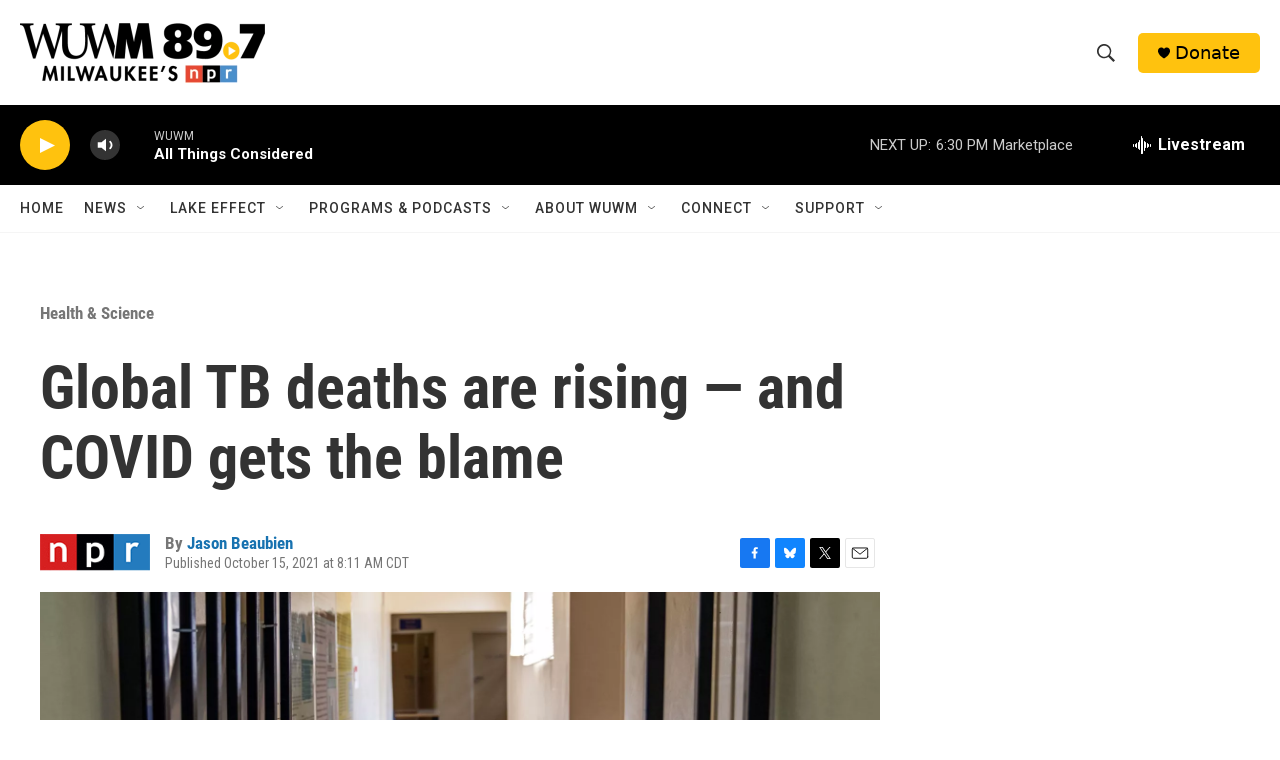

--- FILE ---
content_type: text/html; charset=utf-8
request_url: https://www.google.com/recaptcha/api2/aframe
body_size: 267
content:
<!DOCTYPE HTML><html><head><meta http-equiv="content-type" content="text/html; charset=UTF-8"></head><body><script nonce="g7HHM7c6yjH3wWdBBwj-PA">/** Anti-fraud and anti-abuse applications only. See google.com/recaptcha */ try{var clients={'sodar':'https://pagead2.googlesyndication.com/pagead/sodar?'};window.addEventListener("message",function(a){try{if(a.source===window.parent){var b=JSON.parse(a.data);var c=clients[b['id']];if(c){var d=document.createElement('img');d.src=c+b['params']+'&rc='+(localStorage.getItem("rc::a")?sessionStorage.getItem("rc::b"):"");window.document.body.appendChild(d);sessionStorage.setItem("rc::e",parseInt(sessionStorage.getItem("rc::e")||0)+1);localStorage.setItem("rc::h",'1769206897637');}}}catch(b){}});window.parent.postMessage("_grecaptcha_ready", "*");}catch(b){}</script></body></html>